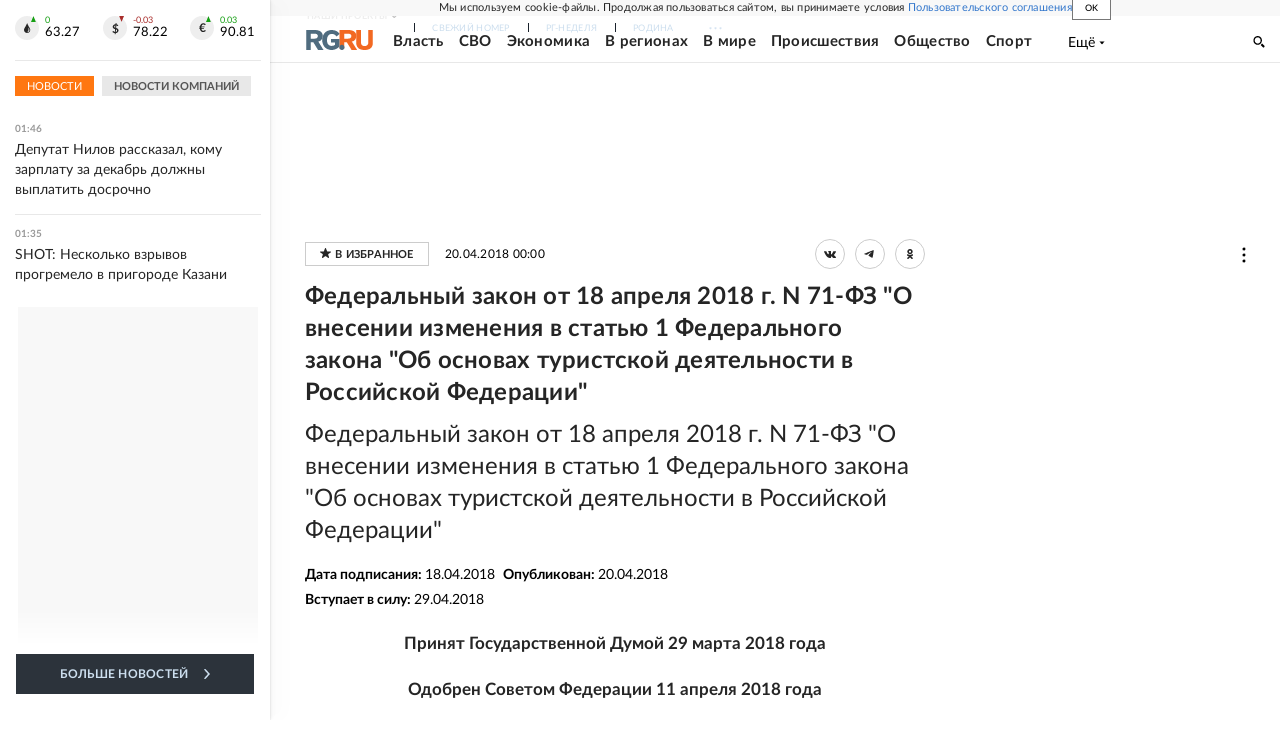

--- FILE ---
content_type: text/html
request_url: https://tns-counter.ru/nc01a**R%3Eundefined*rg_ru/ru/UTF-8/tmsec=mx3_rg_ru/260809787***
body_size: 16
content:
800A7634692A289AG1764370586:800A7634692A289AG1764370586